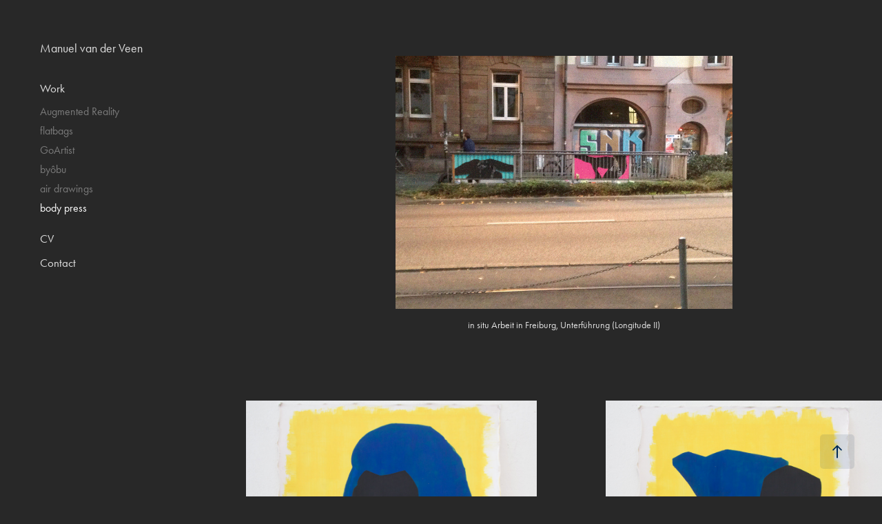

--- FILE ---
content_type: text/html; charset=utf-8
request_url: https://manuelvanderveen.de/body-press
body_size: 4654
content:
<!DOCTYPE HTML>
<html lang="en-US">
<head>
  <meta charset="UTF-8" />
  <meta name="viewport" content="width=device-width, initial-scale=1" />
      <meta name="keywords"  content="Kunst,art,art work,artist,künstler,kunstwerk,ausstellung,exhibition,painting,malerei,chips,tüte,rucksack,flatbag" />
      <meta name="twitter:card"  content="summary_large_image" />
      <meta name="twitter:site"  content="@AdobePortfolio" />
      <meta  property="og:title" content="Manuel van der Veen - body press" />
      <meta  property="og:image" content="https://cdn.myportfolio.com/31c1886e-0377-4734-ba37-8397069e4d3f/9f4b08b2-78a6-4d34-aa34-a29faa558716_rwc_45x122x671x378x671.gif?h=5c7bdf047628894d78e6dd6f4f3af405" />
      <link rel="icon" href="[data-uri]"  />
      <link rel="stylesheet" href="/dist/css/main.css" type="text/css" />
      <link rel="stylesheet" href="https://cdn.myportfolio.com/31c1886e-0377-4734-ba37-8397069e4d3f/397bd18ffbd1319c0338a4590ce2442a1672417503.css?h=3865d38dd54ba7476f39a99dd08d0594" type="text/css" />
    <link rel="canonical" href="https://manuelvanderveen.de/body-press" />
      <title>Manuel van der Veen - body press</title>
    <script type="text/javascript" src="//use.typekit.net/ik/[base64].js?cb=35f77bfb8b50944859ea3d3804e7194e7a3173fb" async onload="
    try {
      window.Typekit.load();
    } catch (e) {
      console.warn('Typekit not loaded.');
    }
    "></script>
</head>
  <body class="transition-enabled">  <div class='page-background-video page-background-video-with-panel'>
  </div>
  <div class="js-responsive-nav">
    <div class="responsive-nav has-social">
      <div class="close-responsive-click-area js-close-responsive-nav">
        <div class="close-responsive-button"></div>
      </div>
          <nav data-hover-hint="nav">
              <ul class="group">
                  <li class="gallery-title"><a href="/work" >Work</a></li>
            <li class="project-title"><a href="/augmented-reality" >Augmented Reality</a></li>
            <li class="project-title"><a href="/flatbags" >flatbags</a></li>
            <li class="project-title"><a href="/goartist" >GoArtist</a></li>
            <li class="project-title"><a href="/byobu" >byôbu</a></li>
            <li class="project-title"><a href="/air-drawings" >air drawings</a></li>
            <li class="project-title"><a href="/body-press" class="active">body press</a></li>
              </ul>
      <div class="page-title">
        <a href="/cv" >CV</a>
      </div>
      <div class="page-title">
        <a href="/contact" >Contact</a>
      </div>
              <div class="social pf-nav-social" data-hover-hint="navSocialIcons">
                <ul>
                </ul>
              </div>
          </nav>
    </div>
  </div>
  <div class="site-wrap cfix">
    <div class="site-container">
      <div class="site-content e2e-site-content">
        <div class="sidebar-content">
          <header class="site-header">
              <div class="logo-wrap" data-hover-hint="logo">
                    <div class="logo e2e-site-logo-text logo-text  ">
    <a href="/work" class="preserve-whitespace">Manuel van der Veen</a>

</div>
              </div>
  <div class="hamburger-click-area js-hamburger">
    <div class="hamburger">
      <i></i>
      <i></i>
      <i></i>
    </div>
  </div>
          </header>
              <nav data-hover-hint="nav">
              <ul class="group">
                  <li class="gallery-title"><a href="/work" >Work</a></li>
            <li class="project-title"><a href="/augmented-reality" >Augmented Reality</a></li>
            <li class="project-title"><a href="/flatbags" >flatbags</a></li>
            <li class="project-title"><a href="/goartist" >GoArtist</a></li>
            <li class="project-title"><a href="/byobu" >byôbu</a></li>
            <li class="project-title"><a href="/air-drawings" >air drawings</a></li>
            <li class="project-title"><a href="/body-press" class="active">body press</a></li>
              </ul>
      <div class="page-title">
        <a href="/cv" >CV</a>
      </div>
      <div class="page-title">
        <a href="/contact" >Contact</a>
      </div>
                  <div class="social pf-nav-social" data-hover-hint="navSocialIcons">
                    <ul>
                    </ul>
                  </div>
              </nav>
        </div>
        <main>
  <div class="page-container js-site-wrap" data-context="page.page.container" data-hover-hint="pageContainer">
    <section class="page standard-modules">
      <div class="page-content js-page-content" data-context="pages" data-identity="id:p6370fff0674b888a557ed309a491571099e14f1ec9954919e46c9">
        <div id="project-canvas" class="js-project-modules modules content">
          <div id="project-modules">
              
              <div class="project-module module image project-module-image js-js-project-module"  style="padding-top: 81px;
padding-bottom: px;
  width: 53%;
">

  

  
     <div class="js-lightbox" data-src="https://cdn.myportfolio.com/31c1886e-0377-4734-ba37-8397069e4d3f/2fefefed-99db-49e0-baa4-3a9b2d15ac2e.gif?h=2c88240adb2ecf746cc415f1f783732c">
           <img
             class="js-lazy e2e-site-project-module-image"
             src="[data-uri]"
             data-src="https://cdn.myportfolio.com/31c1886e-0377-4734-ba37-8397069e4d3f/2fefefed-99db-49e0-baa4-3a9b2d15ac2e_rw_1200.gif?h=9be39502f7983e28ac73223f196f1580"
             data-srcset="https://cdn.myportfolio.com/31c1886e-0377-4734-ba37-8397069e4d3f/2fefefed-99db-49e0-baa4-3a9b2d15ac2e_rw_600.gif?h=e65326c5d1010deb553277702d011042 600w,https://cdn.myportfolio.com/31c1886e-0377-4734-ba37-8397069e4d3f/2fefefed-99db-49e0-baa4-3a9b2d15ac2e_rw_1200.gif?h=9be39502f7983e28ac73223f196f1580 900w,"
             data-sizes="(max-width: 900px) 100vw, 900px"
             width="900"
             height="0"
             style="padding-bottom: 75%; background: rgba(0, 0, 0, 0.03)"
             
           >
     </div>
  

    <div class="project-module module-caption-container js-caption-container align-left">
      <div class="rich-text module-caption js-text-editable"><p>in situ Arbeit in Freiburg, Unterführung (Longitude II)</p></div>
    </div>
</div>

              
              
              
              
              
              
              
              
              
              
              
              
              
              
              
              <div class="project-module module media_collection project-module-media_collection" data-id="m63712f5f1cfa2a778b92fe0c55992e267739b1c4365bcf82df25d"  style="padding-top: 80px;
padding-bottom: 0px;
">
  <div class="grid--main js-grid-main" data-grid-max-images="  2
">
    <div class="grid__item-container js-grid-item-container" data-flex-grow="336.44859813084" style="width:336.44859813084px; flex-grow:336.44859813084;" data-width="1800" data-height="1391">
      <script type="text/html" class="js-lightbox-slide-content">
        <div class="grid__image-wrapper">
          <img src="https://cdn.myportfolio.com/31c1886e-0377-4734-ba37-8397069e4d3f/9009dcb2-1008-4988-9c42-4d94684b4b43_rw_1920.jpg?h=29eff91bf85845d31e9d4d6a5879bf83" srcset="https://cdn.myportfolio.com/31c1886e-0377-4734-ba37-8397069e4d3f/9009dcb2-1008-4988-9c42-4d94684b4b43_rw_600.jpg?h=8077fd98d3d53efa9ab68a97d2a01643 600w,https://cdn.myportfolio.com/31c1886e-0377-4734-ba37-8397069e4d3f/9009dcb2-1008-4988-9c42-4d94684b4b43_rw_1200.jpg?h=a69d2424680c9eab05934273fc972f81 1200w,https://cdn.myportfolio.com/31c1886e-0377-4734-ba37-8397069e4d3f/9009dcb2-1008-4988-9c42-4d94684b4b43_rw_1920.jpg?h=29eff91bf85845d31e9d4d6a5879bf83 1800w," alt="ohne Titel, 2016, Öl auf Leinwand, mehrfach grundiert, 50 × 50 cm" sizes="(max-width: 1800px) 100vw, 1800px">
            <div class="grid__image-caption-lightbox">
              <h6 class="grid__caption-text">ohne Titel, 2016, Öl auf Leinwand, mehrfach grundiert, 50 × 50 cm</h6>
            </div>
        <div>
      </script>
      <img
        class="grid__item-image js-grid__item-image grid__item-image-lazy js-lazy"
        src="[data-uri]"
        alt="ohne Titel, 2016, Öl auf Leinwand, mehrfach grundiert, 50 × 50 cm"
        data-src="https://cdn.myportfolio.com/31c1886e-0377-4734-ba37-8397069e4d3f/9009dcb2-1008-4988-9c42-4d94684b4b43_rw_1920.jpg?h=29eff91bf85845d31e9d4d6a5879bf83"
        data-srcset="https://cdn.myportfolio.com/31c1886e-0377-4734-ba37-8397069e4d3f/9009dcb2-1008-4988-9c42-4d94684b4b43_rw_600.jpg?h=8077fd98d3d53efa9ab68a97d2a01643 600w,https://cdn.myportfolio.com/31c1886e-0377-4734-ba37-8397069e4d3f/9009dcb2-1008-4988-9c42-4d94684b4b43_rw_1200.jpg?h=a69d2424680c9eab05934273fc972f81 1200w,https://cdn.myportfolio.com/31c1886e-0377-4734-ba37-8397069e4d3f/9009dcb2-1008-4988-9c42-4d94684b4b43_rw_1920.jpg?h=29eff91bf85845d31e9d4d6a5879bf83 1800w,"
      >
        <div class="grid__image-caption">
          <h6 class="grid__caption-text">ohne Titel, 2016, Öl auf Leinwand, mehrfach grundiert, 50 × 50 cm</h6>
        </div>
      <span class="grid__item-filler" style="padding-bottom:77.277777777778%;"></span>
    </div>
    <div class="grid__item-container js-grid-item-container" data-flex-grow="319.21424186618" style="width:319.21424186618px; flex-grow:319.21424186618;" data-width="1920" data-height="1563">
      <script type="text/html" class="js-lightbox-slide-content">
        <div class="grid__image-wrapper">
          <img src="https://cdn.myportfolio.com/31c1886e-0377-4734-ba37-8397069e4d3f/24328527-46a4-4e36-ba08-72a3f3a7d981_rw_1920.jpg?h=d64187375e9d534a0e6e1add613ac443" srcset="https://cdn.myportfolio.com/31c1886e-0377-4734-ba37-8397069e4d3f/24328527-46a4-4e36-ba08-72a3f3a7d981_rw_600.jpg?h=71a7512990c7a23fd359bcaedb8addbb 600w,https://cdn.myportfolio.com/31c1886e-0377-4734-ba37-8397069e4d3f/24328527-46a4-4e36-ba08-72a3f3a7d981_rw_1200.jpg?h=a3595509518e2289fd96e9595b850c43 1200w,https://cdn.myportfolio.com/31c1886e-0377-4734-ba37-8397069e4d3f/24328527-46a4-4e36-ba08-72a3f3a7d981_rw_1920.jpg?h=d64187375e9d534a0e6e1add613ac443 1920w," alt="ohne Titel, 2016, Öl auf Leinwand, mehrfach grundiert, 50 × 50 cm" sizes="(max-width: 1920px) 100vw, 1920px">
            <div class="grid__image-caption-lightbox">
              <h6 class="grid__caption-text">ohne Titel, 2016, Öl auf Leinwand, mehrfach grundiert, 50 × 50 cm</h6>
            </div>
        <div>
      </script>
      <img
        class="grid__item-image js-grid__item-image grid__item-image-lazy js-lazy"
        src="[data-uri]"
        alt="ohne Titel, 2016, Öl auf Leinwand, mehrfach grundiert, 50 × 50 cm"
        data-src="https://cdn.myportfolio.com/31c1886e-0377-4734-ba37-8397069e4d3f/24328527-46a4-4e36-ba08-72a3f3a7d981_rw_1920.jpg?h=d64187375e9d534a0e6e1add613ac443"
        data-srcset="https://cdn.myportfolio.com/31c1886e-0377-4734-ba37-8397069e4d3f/24328527-46a4-4e36-ba08-72a3f3a7d981_rw_600.jpg?h=71a7512990c7a23fd359bcaedb8addbb 600w,https://cdn.myportfolio.com/31c1886e-0377-4734-ba37-8397069e4d3f/24328527-46a4-4e36-ba08-72a3f3a7d981_rw_1200.jpg?h=a3595509518e2289fd96e9595b850c43 1200w,https://cdn.myportfolio.com/31c1886e-0377-4734-ba37-8397069e4d3f/24328527-46a4-4e36-ba08-72a3f3a7d981_rw_1920.jpg?h=d64187375e9d534a0e6e1add613ac443 1920w,"
      >
        <div class="grid__image-caption">
          <h6 class="grid__caption-text">ohne Titel, 2016, Öl auf Leinwand, mehrfach grundiert, 50 × 50 cm</h6>
        </div>
      <span class="grid__item-filler" style="padding-bottom:81.45%;"></span>
    </div>
    <div class="grid__item-container js-grid-item-container" data-flex-grow="300" style="width:300px; flex-grow:300;" data-width="1500" data-height="1300">
      <script type="text/html" class="js-lightbox-slide-content">
        <div class="grid__image-wrapper">
          <img src="https://cdn.myportfolio.com/31c1886e-0377-4734-ba37-8397069e4d3f/0adcab97-ef85-4049-8ae1-eda4936263b9_rw_1920.jpg?h=0b95dcd8905ab55152088216cf130331" srcset="https://cdn.myportfolio.com/31c1886e-0377-4734-ba37-8397069e4d3f/0adcab97-ef85-4049-8ae1-eda4936263b9_rw_600.jpg?h=a5f7ee07ca27d1f82ebf96c1d30269f2 600w,https://cdn.myportfolio.com/31c1886e-0377-4734-ba37-8397069e4d3f/0adcab97-ef85-4049-8ae1-eda4936263b9_rw_1200.jpg?h=f610279a149b9808c78495024863f3c2 1200w,https://cdn.myportfolio.com/31c1886e-0377-4734-ba37-8397069e4d3f/0adcab97-ef85-4049-8ae1-eda4936263b9_rw_1920.jpg?h=0b95dcd8905ab55152088216cf130331 1500w," alt="ohne Titel, 2016, Öl auf Leinwand, mehrfach grundiert, 150 × 150 cm" sizes="(max-width: 1500px) 100vw, 1500px">
            <div class="grid__image-caption-lightbox">
              <h6 class="grid__caption-text">ohne Titel, 2016, Öl auf Leinwand, mehrfach grundiert, 150 × 150 cm</h6>
            </div>
        <div>
      </script>
      <img
        class="grid__item-image js-grid__item-image grid__item-image-lazy js-lazy"
        src="[data-uri]"
        alt="ohne Titel, 2016, Öl auf Leinwand, mehrfach grundiert, 150 × 150 cm"
        data-src="https://cdn.myportfolio.com/31c1886e-0377-4734-ba37-8397069e4d3f/0adcab97-ef85-4049-8ae1-eda4936263b9_rw_1920.jpg?h=0b95dcd8905ab55152088216cf130331"
        data-srcset="https://cdn.myportfolio.com/31c1886e-0377-4734-ba37-8397069e4d3f/0adcab97-ef85-4049-8ae1-eda4936263b9_rw_600.jpg?h=a5f7ee07ca27d1f82ebf96c1d30269f2 600w,https://cdn.myportfolio.com/31c1886e-0377-4734-ba37-8397069e4d3f/0adcab97-ef85-4049-8ae1-eda4936263b9_rw_1200.jpg?h=f610279a149b9808c78495024863f3c2 1200w,https://cdn.myportfolio.com/31c1886e-0377-4734-ba37-8397069e4d3f/0adcab97-ef85-4049-8ae1-eda4936263b9_rw_1920.jpg?h=0b95dcd8905ab55152088216cf130331 1500w,"
      >
        <div class="grid__image-caption">
          <h6 class="grid__caption-text">ohne Titel, 2016, Öl auf Leinwand, mehrfach grundiert, 150 × 150 cm</h6>
        </div>
      <span class="grid__item-filler" style="padding-bottom:86.666666666667%;"></span>
    </div>
    <div class="grid__item-container js-grid-item-container" data-flex-grow="342.10526315789" style="width:342.10526315789px; flex-grow:342.10526315789;" data-width="1200" data-height="911">
      <script type="text/html" class="js-lightbox-slide-content">
        <div class="grid__image-wrapper">
          <img src="https://cdn.myportfolio.com/31c1886e-0377-4734-ba37-8397069e4d3f/54084765-e66e-4b28-8722-6dc232953569_rw_1200.jpg?h=8d44bb5571c87df99ab29a9d2205bd4a" srcset="https://cdn.myportfolio.com/31c1886e-0377-4734-ba37-8397069e4d3f/54084765-e66e-4b28-8722-6dc232953569_rw_600.jpg?h=8990d2db19312f5771d6ffe6c8894532 600w,https://cdn.myportfolio.com/31c1886e-0377-4734-ba37-8397069e4d3f/54084765-e66e-4b28-8722-6dc232953569_rw_1200.jpg?h=8d44bb5571c87df99ab29a9d2205bd4a 1200w,"  sizes="(max-width: 1200px) 100vw, 1200px">
        <div>
      </script>
      <img
        class="grid__item-image js-grid__item-image grid__item-image-lazy js-lazy"
        src="[data-uri]"
        
        data-src="https://cdn.myportfolio.com/31c1886e-0377-4734-ba37-8397069e4d3f/54084765-e66e-4b28-8722-6dc232953569_rw_1200.jpg?h=8d44bb5571c87df99ab29a9d2205bd4a"
        data-srcset="https://cdn.myportfolio.com/31c1886e-0377-4734-ba37-8397069e4d3f/54084765-e66e-4b28-8722-6dc232953569_rw_600.jpg?h=8990d2db19312f5771d6ffe6c8894532 600w,https://cdn.myportfolio.com/31c1886e-0377-4734-ba37-8397069e4d3f/54084765-e66e-4b28-8722-6dc232953569_rw_1200.jpg?h=8d44bb5571c87df99ab29a9d2205bd4a 1200w,"
      >
      <span class="grid__item-filler" style="padding-bottom:76%;"></span>
    </div>
    <div class="js-grid-spacer"></div>
  </div>
</div>

              
              
              
              
              
              
              
              
              
              <div class="project-module module media_collection project-module-media_collection" data-id="m6371322c3a84c2ba0e6b52caf99b25917b87f7693cd7bf1e6de19"  style="padding-top: px;
padding-bottom: px;
">
  <div class="grid--main js-grid-main" data-grid-max-images="
  ">
    <div class="grid__item-container js-grid-item-container" data-flex-grow="375.36092396535" style="width:375.36092396535px; flex-grow:375.36092396535;" data-width="1500" data-height="1039">
      <script type="text/html" class="js-lightbox-slide-content">
        <div class="grid__image-wrapper">
          <img src="https://cdn.myportfolio.com/31c1886e-0377-4734-ba37-8397069e4d3f/53221280-5aae-4d8e-b98c-9848fac2aa35_rw_1920.jpg?h=30e6806013876b04e69bc1fdf8db076b" srcset="https://cdn.myportfolio.com/31c1886e-0377-4734-ba37-8397069e4d3f/53221280-5aae-4d8e-b98c-9848fac2aa35_rw_600.jpg?h=664df7e9773c77f7df48eacc71a35470 600w,https://cdn.myportfolio.com/31c1886e-0377-4734-ba37-8397069e4d3f/53221280-5aae-4d8e-b98c-9848fac2aa35_rw_1200.jpg?h=18a35c548a6ec7f400b90c58085ed2c5 1200w,https://cdn.myportfolio.com/31c1886e-0377-4734-ba37-8397069e4d3f/53221280-5aae-4d8e-b98c-9848fac2aa35_rw_1920.jpg?h=30e6806013876b04e69bc1fdf8db076b 1500w,"  sizes="(max-width: 1500px) 100vw, 1500px">
        <div>
      </script>
      <img
        class="grid__item-image js-grid__item-image grid__item-image-lazy js-lazy"
        src="[data-uri]"
        
        data-src="https://cdn.myportfolio.com/31c1886e-0377-4734-ba37-8397069e4d3f/53221280-5aae-4d8e-b98c-9848fac2aa35_rw_1920.jpg?h=30e6806013876b04e69bc1fdf8db076b"
        data-srcset="https://cdn.myportfolio.com/31c1886e-0377-4734-ba37-8397069e4d3f/53221280-5aae-4d8e-b98c-9848fac2aa35_rw_600.jpg?h=664df7e9773c77f7df48eacc71a35470 600w,https://cdn.myportfolio.com/31c1886e-0377-4734-ba37-8397069e4d3f/53221280-5aae-4d8e-b98c-9848fac2aa35_rw_1200.jpg?h=18a35c548a6ec7f400b90c58085ed2c5 1200w,https://cdn.myportfolio.com/31c1886e-0377-4734-ba37-8397069e4d3f/53221280-5aae-4d8e-b98c-9848fac2aa35_rw_1920.jpg?h=30e6806013876b04e69bc1fdf8db076b 1500w,"
      >
      <span class="grid__item-filler" style="padding-bottom:69.266666666667%;"></span>
    </div>
    <div class="js-grid-spacer"></div>
  </div>
</div>

              
              
              
              
              
              
              
              <div class="project-module module text project-module-text align- js-project-module e2e-site-project-module-text">
  <div class="rich-text js-text-editable module-text"><div class="texteditor-inline-lineheight" style="line-height:14px;"><span class="texteditor-inline-fontsize" style="font-size:14px;">jeweils ohne Titel, 2016, Öl auf Leinwand, mehrfach grundiert, 150 × 150 cm</span><br></div></div>
</div>

              
              
              
              
          </div>
        </div>
      </div>
    </section>
        <section class="back-to-top" data-hover-hint="backToTop">
          <a href="#"><span class="arrow">&uarr;</span><span class="preserve-whitespace">Back to Top</span></a>
        </section>
        <a class="back-to-top-fixed js-back-to-top back-to-top-fixed-with-panel" data-hover-hint="backToTop" data-hover-hint-placement="top-start" href="#">
          <svg version="1.1" id="Layer_1" xmlns="http://www.w3.org/2000/svg" xmlns:xlink="http://www.w3.org/1999/xlink" x="0px" y="0px"
           viewBox="0 0 26 26" style="enable-background:new 0 0 26 26;" xml:space="preserve" class="icon icon-back-to-top">
          <g>
            <path d="M13.8,1.3L21.6,9c0.1,0.1,0.1,0.3,0.2,0.4c0.1,0.1,0.1,0.3,0.1,0.4s0,0.3-0.1,0.4c-0.1,0.1-0.1,0.3-0.3,0.4
              c-0.1,0.1-0.2,0.2-0.4,0.3c-0.2,0.1-0.3,0.1-0.4,0.1c-0.1,0-0.3,0-0.4-0.1c-0.2-0.1-0.3-0.2-0.4-0.3L14.2,5l0,19.1
              c0,0.2-0.1,0.3-0.1,0.5c0,0.1-0.1,0.3-0.3,0.4c-0.1,0.1-0.2,0.2-0.4,0.3c-0.1,0.1-0.3,0.1-0.5,0.1c-0.1,0-0.3,0-0.4-0.1
              c-0.1-0.1-0.3-0.1-0.4-0.3c-0.1-0.1-0.2-0.2-0.3-0.4c-0.1-0.1-0.1-0.3-0.1-0.5l0-19.1l-5.7,5.7C6,10.8,5.8,10.9,5.7,11
              c-0.1,0.1-0.3,0.1-0.4,0.1c-0.2,0-0.3,0-0.4-0.1c-0.1-0.1-0.3-0.2-0.4-0.3c-0.1-0.1-0.1-0.2-0.2-0.4C4.1,10.2,4,10.1,4.1,9.9
              c0-0.1,0-0.3,0.1-0.4c0-0.1,0.1-0.3,0.3-0.4l7.7-7.8c0.1,0,0.2-0.1,0.2-0.1c0,0,0.1-0.1,0.2-0.1c0.1,0,0.2,0,0.2-0.1
              c0.1,0,0.1,0,0.2,0c0,0,0.1,0,0.2,0c0.1,0,0.2,0,0.2,0.1c0.1,0,0.1,0.1,0.2,0.1C13.7,1.2,13.8,1.2,13.8,1.3z"/>
          </g>
          </svg>
        </a>
  </div>
              <footer class="site-footer" data-hover-hint="footer">
                  <div class="social pf-footer-social" data-context="theme.footer" data-hover-hint="footerSocialIcons">
                    <ul>
                    </ul>
                  </div>
                <div class="footer-text">
                  © 2022 Manuel van der Veen | 10179 Berlin | All Rights reserved | Any copy or distribution requires written permission of the artist | <a href="http://manuelvanderveen.de/impressum" target="_blank">Impressum  </a>
                </div>
              </footer>
        </main>
      </div>
    </div>
  </div>
</body>
<script type="text/javascript">
  // fix for Safari's back/forward cache
  window.onpageshow = function(e) {
    if (e.persisted) { window.location.reload(); }
  };
</script>
  <script type="text/javascript">var __config__ = {"page_id":"p6370fff0674b888a557ed309a491571099e14f1ec9954919e46c9","theme":{"name":"jackie\/rose"},"pageTransition":true,"linkTransition":true,"disableDownload":false,"localizedValidationMessages":{"required":"This field is required","Email":"This field must be a valid email address"},"lightbox":{"enabled":true,"color":{"opacity":0.94,"hex":"#fff"}},"cookie_banner":{"enabled":false}};</script>
  <script type="text/javascript" src="/site/translations?cb=35f77bfb8b50944859ea3d3804e7194e7a3173fb"></script>
  <script type="text/javascript" src="/dist/js/main.js?cb=35f77bfb8b50944859ea3d3804e7194e7a3173fb"></script>
</html>
